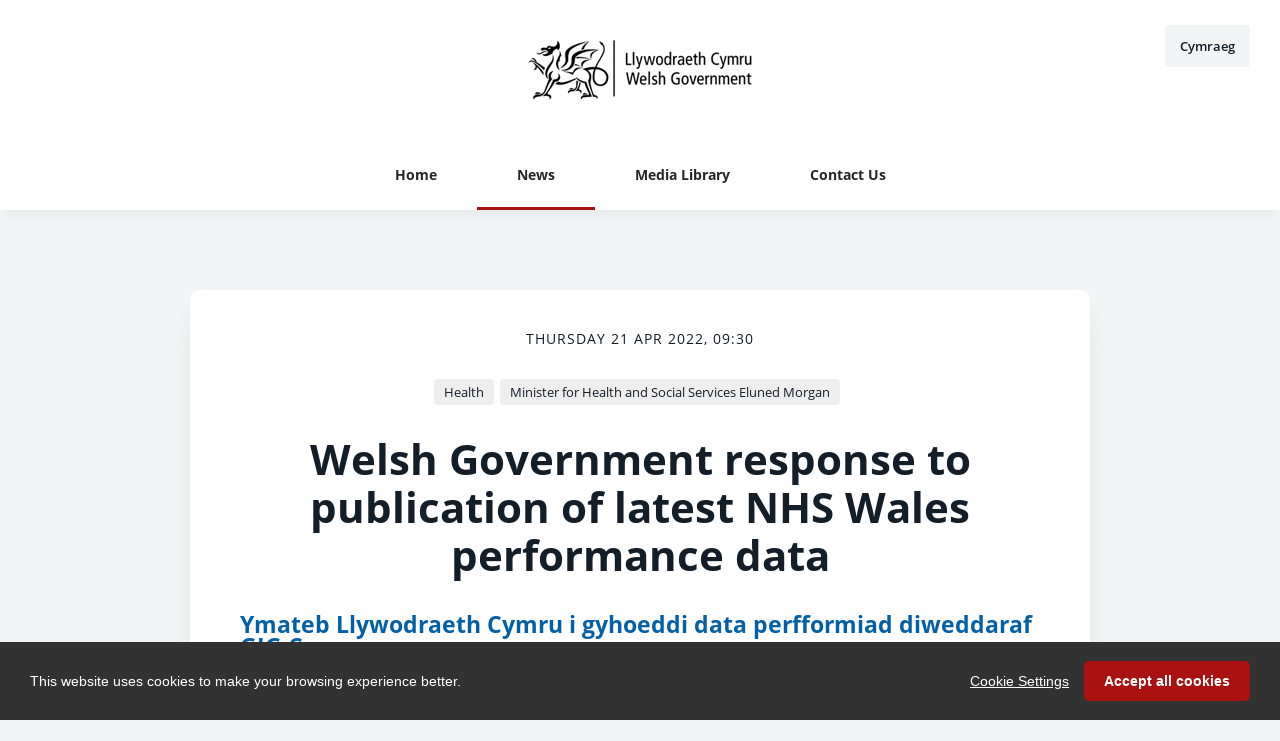

--- FILE ---
content_type: text/html; charset=utf-8
request_url: https://media.service.gov.wales/news/welsh-government-response-to-publication-of-latest-nhs-wales-performance-data-3
body_size: 6490
content:

<!DOCTYPE html>
<!--
  Powered by PRgloo; providing powerful, fun to use software for communication professionals. www.prgloo.com
-->
<html class="has-js" lang="en-GB">
<head>
  <meta http-equiv="content-type" content="text/html; charset=UTF-8">
  <meta http-equiv="content-language" content="en-GB">
  <meta name="twitter:dnt" content="on">
  <title>Welsh Government response to publication of latest NHS Wales performance data | Welsh Government News</title>

<script src="/Content/Gloo/cookies?v=widfAwfWowBAKSfP9uZpJhP94b9dp1_NPxJhxnRF7Qo1"></script>

<script>
  var options = {
    lang: 'en-GB',
    locale: {
      'en-GB': {
        barMainText: "This website uses cookies to make your browsing experience better.",
        barLinkSetting: "Cookie Settings",
        barBtnAcceptAll: "Accept all cookies",
        learnMore: "Cookie and privacy policy",
        modalMainTitle: "Cookie settings",
        modalMainText: "Cookies are small text files which help websites to remember your preferences, keep track of the pages you browse and generally customise your experience of the site. They are created when you visit a site and are either stored on your computer to be activated when you visit that site again (persistent) or are deleted when you leave (temporary). They don&#39;t normally contain information which can personally identify you: they simply contain the URL of the website, the duration &amp; scope of the cookie and a random number. Please see below for the cookies used on this site and use the tools to switch them on or off.",
        modalBtnSave: "Save current settings",
        modalBtnAcceptAll: "Accept all cookies and close",
        modalAffectedSolutions: "Affected solutions:",
        off: "Off",
        on: "On"
      }
    },
    localeAnalytics: {
      'en-GB': {
        name: "Analytics Cookies",
        description: "Analytical cookies help us to improve our website by collecting and reporting information on how you use the site including popular pages."
      }
    },
    localeAnalyticsService: {
      'en-GB': {
        name: "Google Analytics"
      }
    },
    localeNecessary: {
      'en-GB': {
        name: "Strictly Necessary Cookies",
        description: "Some of our cookies are essential and parts of the site won&#39;t work without them. This includes recording your cookie storage preferences."
      }
    },
    localeSharing: {
      'en-GB': {
        name: "Sharing Service Cookies",
        description: "These are cookies set by &quot;AddThis&quot;, the service which allows you to share content on social media and other channels."
      }
    },
    localeSharingService: {
      'en-GB': {
        name: ''
      }
    },
    localeSocial: {
      'en-GB': {
        name: "Social Media Cookies",
        description: "These cookies are set by Facebook, X, or BlueSky, and without them, you will not be able to see our company feeds on the home page."
      }
    },
    localeSocialService: {
      'en-GB': {
        name: 'Facebook'
      }
    },
    policyUrl: 'https://gov.wales/website-privacy-policy',
    sharing: false,
    social: true,
    theme: {
      barColor: '#323232',
      barTextColor: '#ffffff',
      barMainButtonColor: '#aa1111',
      barMainButtonTextColor: '#ffffff'
    }
  };
  gloo.cookieConsent(options);
</script>
<script>(function(w,d,s,l,i){w[l]=w[l]||[];w[l].push({'gtm.start':
new Date().getTime(),event:'gtm.js'});var f=d.getElementsByTagName(s)[0],
j=d.createElement(s),dl=l!='dataLayer'?'&l='+l:'';j.async=true;j.src=
'https://www.googletagmanager.com/gtm.js?id='+i+dl;f.parentNode.insertBefore(j,f);
})(window,document,'script','dataLayer','GTM-KQNTNW7');</script>



  <link rel="dns-prefetch" href="//cdn.prgloo.com" />
  <meta name="viewport" content="width=device-width, initial-scale=1.0">
  <meta name="application-name" content="Welsh Government">
  <meta name="description" content="The Welsh Government has issued a statement on the latest NHS Wales performance data published today (Thursday, 21st April)." />
  <meta name="keywords" content="" />
  <meta name="robots" content="index, follow" />
  <meta name="copyright" content="2026 - Welsh Government" />
  <meta name="generated" content="2026-01-21 14:56:20Z" />
  <meta name="version" content="3.4.2003.0" />

  <link type="application/rss+xml" rel="alternate" title="News from Welsh Government" href="/feed/rss" />
  <link href="/Content/Gloo/css?v=jCrXO1l5q75u2KUfG-YVwZD_Y6M3QtHLkoGJAP_Jq001" rel="stylesheet"/>

  <link rel="shortcut icon" href="https://cdn.prgloo.com/web/WelshGov/favicon.ico">
  <link rel="canonical" href="https://media.service.gov.wales/news/welsh-government-response-to-publication-of-latest-nhs-wales-performance-data-3" />
  <meta property="og:site_name" content="Welsh Government News" />
  <meta property="og:title" content="Welsh Government response to publication of latest NHS Wales performance data | Welsh Government News" />
  <meta property="og:description" content="The Welsh Government has issued a statement on the latest NHS Wales performance data published today (Thursday, 21st April)." />
  <meta property="og:url" content="https://media.service.gov.wales/news/welsh-government-response-to-publication-of-latest-nhs-wales-performance-data-3" />
  <meta property="og:image" content="https://cdn.prgloo.com/web/WelshGov/WelshGovPlaceholder.png" />
  <meta property="og:type" content="website" />
  <meta name="twitter:card" content="summary" />
  <meta name="twitter:title" content="Welsh Government response to publication of latest NHS Wales performance data | Welsh Government News" />
  <meta name="twitter:description" content="The Welsh Government has issued a statement on the latest NHS Wales performance data published today (Thursday, 21st April)." />
  <meta name="twitter:url" content="https://gloo.to/6YLf" />
  <meta name="twitter:image" content="https://cdn.prgloo.com/web/WelshGov/WelshGovPlaceholder.png" />
  <style type="text/css">
    :root{--link-colour:#0360a6;--link-hover-colour:#3878be;--quote-accent-colour:#aa1111;--button-bg:#aa1111;--button-hover-bg:#d81f1f;--thumbnail-accent-colour:#aa1111;--nav-accent-colour:#aa1111}:root{--focus-colour:#aa1111;--card-title-hover-colour:#3878be}.website-picker__flag{display:none}.website-picker__title{margin-left:15px}.social-widgets .card,.card.gloo-twitter-feed,.card.gloo-bluesky-feed,.card.gloo-facebook-feed{border-radius:12px}
  </style>

</head>
<body class="pg-news">
  <div class="frame">
<noscript><iframe src="https://www.googletagmanager.com/ns.html?id=GTM-KQNTNW7"
height="0" width="0" style="display:none;visibility:hidden"></iframe></noscript>


    <header class="header" role="banner">
      <div class="wrapper">
        <a class="skip-link" href='#body-content'>Skip to content</a>
<div class="header__logo">
  <a class="header__logo-link" href="https://welshgov-newsroom.prgloo.com/">
    <img class="header__logo-image" src="https://cdn.prgloo.com/web/WelshGov/WelshGovEmailHeader.png" alt="Welsh Government">
  </a>
</div>
      </div>
      <button class="menu-btn" aria-label="Navigation Menu" aria-haspopup="true" aria-expanded="false">
        <span></span>
      </button>
    </header>

      <div class="website-picker">
        <a class="website-picker__link" href="https://cyfryngau.gwasanaeth.llyw.cymru" title="Cymraeg">
          <div class="website-picker__item">
            <img class="website-picker__flag" src="/Content/Shared/icons/cy-gb.png" alt="Cymraeg icon">
            <span class="website-picker__title">Cymraeg</span>
          </div>
        </a>
      </div>


    <nav class="navbar" role="navigation">
      <div class="wrapper">
<div class="navigation">
  <ul class="navigation__list">
        <li class="navigation__item ">
          <a class="navigation__link" href="/" >
            <span class="navigation__text">
              Home
            </span>
          </a>
        </li>
        <li class="navigation__item selected">
          <a class="navigation__link" href="/news" aria-current=page>
            <span class="navigation__text">
              News
            </span>
          </a>
        </li>
        <li class="navigation__item ">
          <a class="navigation__link" href="/media-library" >
            <span class="navigation__text">
              Media Library
            </span>
          </a>
        </li>
        <li class="navigation__item ">
          <a class="navigation__link" href="/contacts" >
            <span class="navigation__text">
              Contact Us
            </span>
          </a>
        </li>

  </ul>
</div>
      </div>
    </nav>

    <main id="body-content" class="main-content" role="main" aria-label="Welsh Government response to publication of latest NHS Wales performance data | Welsh Government News page main content area">
      

<div class="wrapper wrapper--content wrapper--article">

  <!--  <div class="c-width-1-1 c-width-large-3-4 align-center">-->
  <article class="article" role="region" aria-label="Welsh Government response to publication of latest NHS Wales performance data content">

    <section class="card story">


      <div class="card__body card__body--story">

    <time class="story__date" datetime="2022-04-21 09:30">Thursday 21 Apr 2022, 09:30</time>

    <div class="story__tags tags">
          <div class="tag"><a class="tag__link" href="/news/t/health">Health</a></div>
          <div class="tag"><a class="tag__link" href="/news/t/minister-for-health-and-social-services-eluned-morgan">Minister for Health and Social Services Eluned Morgan</a></div>
    </div>

        <h1 class="story__title">Welsh Government response to publication of latest NHS Wales performance data</h1>

          <h2><a href="https://gloo.to/6YLs">Ymateb Llywodraeth Cymru i gyhoeddi data perfformiad diweddaraf GIG Cymru</a></h2>


            <div class="story__summary">
              <p>The Welsh Government has issued a statement on the latest NHS Wales performance data published today (Thursday, 21<sup>st</sup> April).</p>
            </div>


        <div class="story__body">
          <p>A Welsh Government spokesperson said:</p>
<blockquote>
<p>“COVID-19 continues to impact waiting times and staffing levels. Increased Infection Prevention and Control measures continue to affect the level of activity health boards can undertake.</p>
<p>“Despite this, the number of patient pathways waiting over 8 weeks for diagnostic tests decreased by 10% compared to January 2022 and by 30% compared to the high point of May 2020. All health boards have shown an improvement.</p>
<p>“Although some people continue to wait longer for treatment than we would like, with the over 36 week position increasing again in February, this increase was the second smallest month-on-month increase since the start of the pandemic. In addition, five health boards showed a decrease in their over 36 week waits, an improvement from January, when only two health boards showed an improvement.&nbsp;</p>
<p>“February 2022 saw the number of patient pathways waiting over 52 weeks decrease by 1% compared to January 2022.</p>
<p>“The number of open pathways waiting over 26 weeks for a first outpatient appointment decreased by 583 (0.3%) in February compared to January 2022; with four out of seven health boards showing improvements in February”</p>
<p>&nbsp;“There are several factors contributing to make it difficult for urgent and emergency care services to deliver timely care consistently. These include higher sickness absence rates and difficulties in discharging people from hospital, resulting in longer delays in Emergency Departments for beds.</p>
<p>“We have also seen an increase in demand and the emergency ambulance service reported a 10% increase in the volumes of ‘red’ or life threatening calls per day in March when compared to February. There were also 46% more red calls reported in March 2022 when compared to the same month in 2021.</p>
<p>“There has been a sharp increase in the volumes of people attending Emergency Departments, with a 23% increase in daily attendances reported in March 2022 when compared with the same month in 2021. A near 10% increase in emergency admissions was also reported in March when compared with February.”</p>
<p>“The national Six Goals for Urgent and Emergency Care Programme is intended to support Health Boards and partners to improve experience, outcomes and value, and we have made £25m available in support.”</p>
<p>&nbsp;“February saw a 2.5% increase in people starting their first definitive treatment following a new diagnosis of cancer from January 2022 and a 6.5% increase in the number of patients starting treatment within the 62 day target.</p>
<p>“Next week we will publish a detailed plan on how we will tackle the waiting times for patients whose treatment has been delayed by the pandemic.”</p>
</blockquote>
<p><strong>ENDS</strong></p>
        </div>

      </div>
    </section>

        <section class="card">
          <div class="card__body card__body--large">
            <h2 class="sub-header">Notes to editors</h2>
            <div>
              <p><strong>Notes to editors</strong></p>
<p>The latest data can be found here:</p>
<p><a href="https://eur01.safelinks.protection.outlook.com/?url=https%3A%2F%2Fgov.wales%2Fstatistics-and-research&amp;data=04%7C01%7CVicky.Ferris%40gov.wales%7C75d9b18890d340fabe3208da0b2e3e05%7Ca2cc36c592804ae78887d06dab89216b%7C0%7C0%7C637834590471342909%7CUnknown%7CTWFpbGZsb3d8eyJWIjoiMC4wLjAwMDAiLCJQIjoiV2luMzIiLCJBTiI6Ik1haWwiLCJXVCI6Mn0%3D%7C3000&amp;sdata=E2SKfJpX63unszHmTGDSopCW%2FzCRFHOWvqt6Yzu1ZpA%3D&amp;reserved=0">https://gov.wales/statistics-and-research</a></p>
<p>Definition of Patient pathways and why the term is used can be found here: <a href="https://digitalanddata.blog.gov.wales/2022/03/22/chief-statisticians-update-explaining-nhs-activity-and-performance-statistics/">Chief statistician’s update: explaining NHS activity and performance statistics | Digital and Data Blog (gov.wales)</a></p>
            </div>
          </div>
        </section>

  </article>


</div>


    </main>

    <footer class="footer" role="contentinfo">
      <div class="wrapper">
        <div class="footer__grid footer__grid--v">



<div class="widget-link">
  <a href="https://gov.wales/website-privacy-policy" target="_blank" rel="noopener noreferrer" title="Privacy Policy">Privacy Policy</a>
</div>

<div class="widget-link">
  <a href="https://gov.wales/terms-and-conditions" target="_blank" rel="noopener noreferrer" title="Terms and Conditions.">Terms and Conditions.</a>
</div>

<div class="widget-link">
  <a href="https://gov.wales/accessibility-statement-govwales" target="_blank" rel="noopener noreferrer" title="Accessibility">Accessibility</a>
</div>
  <div class="footer__social social-links">
    <ul class="social-links__list">

  <li class="social-links__item facebook">
    <a class="social-links__link" href="https://www.facebook.com/welshgovernment" target="gloo" title="Facebook" aria-label="Facebook">
      <span class="social-links__icon icon-facebook"></span>
      <span class="social-links__title">Facebook</span>
    </a>
  </li>
  <li class="social-links__item twitter">
    <a class="social-links__link" href="https://x.com/WelshGovernment" target="gloo" title="Twitter" aria-label="Twitter">
      <span class="social-links__icon icon-twitter"></span>
      <span class="social-links__title">Twitter</span>
    </a>
  </li>
    </ul>
  </div>


          <div class="footer__meta">
                <p class="footer__cookiesettings"><a class="ccb__edit" href="#cc_target">Cookie Settings</a></p>

            <p class="footer__copyright">&copy; 2026 Welsh Government</p>
            <p class="footer__gloo">Powered by <a href="https://onclusive.com/what-we-do/pr-comms-tools/">Onclusive PR Manager</a>™</p>
          </div>

        </div>
      </div>
    </footer>

    <script src="/Content/Gloo/js?v=PBdeyRJo_62HKCRHd8XrAslyv71LWP3cvl77Rg4FA4c1"></script>

    <script src="/Content/Shared/slick.min.js"></script>

      <script async src="https://platform.twitter.com/widgets.js" charset="utf-8"></script>

  </div>
</body>
</html>